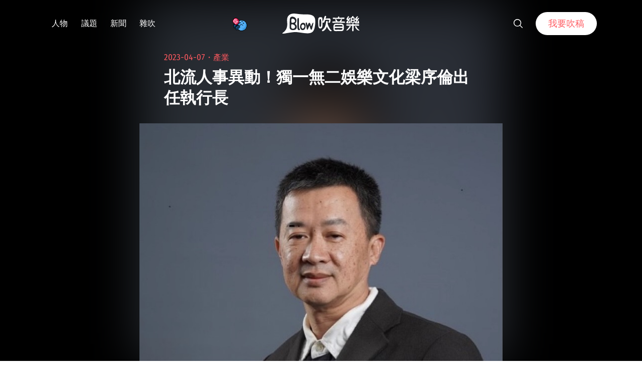

--- FILE ---
content_type: text/html; charset=utf-8
request_url: https://www.google.com/recaptcha/api2/aframe
body_size: 267
content:
<!DOCTYPE HTML><html><head><meta http-equiv="content-type" content="text/html; charset=UTF-8"></head><body><script nonce="gbxLnT13dkmZX8dXuDNhRw">/** Anti-fraud and anti-abuse applications only. See google.com/recaptcha */ try{var clients={'sodar':'https://pagead2.googlesyndication.com/pagead/sodar?'};window.addEventListener("message",function(a){try{if(a.source===window.parent){var b=JSON.parse(a.data);var c=clients[b['id']];if(c){var d=document.createElement('img');d.src=c+b['params']+'&rc='+(localStorage.getItem("rc::a")?sessionStorage.getItem("rc::b"):"");window.document.body.appendChild(d);sessionStorage.setItem("rc::e",parseInt(sessionStorage.getItem("rc::e")||0)+1);localStorage.setItem("rc::h",'1768929000471');}}}catch(b){}});window.parent.postMessage("_grecaptcha_ready", "*");}catch(b){}</script></body></html>